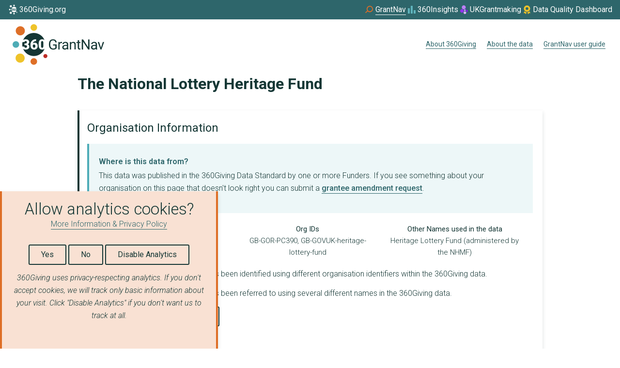

--- FILE ---
content_type: text/html; charset=utf-8
request_url: https://grantnav.threesixtygiving.org/org/GB-GOR-PC390
body_size: 20365
content:

<!doctype html lang="en">
<!--[if lt IE 7]>      <html class="no-js lt-ie9 lt-ie8 lt-ie7" lang=""> <![endif]-->
<!--[if IE 7]>         <html class="no-js lt-ie9 lt-ie8" lang=""> <![endif]-->
<!--[if IE 8]>         <html class="no-js lt-ie9" lang=""> <![endif]-->
<!--[if gt IE 8]><!--> <html class="no-js" lang="en"> <!--<![endif]-->
    <head>
        <meta charset="utf-8">
        <meta http-equiv="X-UA-Compatible" content="IE=edge,chrome=1">
        <title>360Giving GrantNav - The National Lottery Heritage Fund</title>
        <meta property="og:title" content="360Giving GrantNav">
        <meta property="og:description" content="You can use GrantNav to search, filter and download data about awarded grants supporting good causes and communities across the UK.">
        <meta name="description" content="You can use GrantNav to search, filter and download data about awarded grants supporting good causes and communities across the UK.">
        <meta name="viewport" content="width=device-width, initial-scale=1">

        
  <link rel="stylesheet" type="text/css" href="https://cdn.datatables.net/1.10.10/css/dataTables.bootstrap.min.css">
  <link rel="stylesheet" type="text/css" href="https://cdn.datatables.net/responsive/2.0.2/css/responsive.dataTables.min.css">
  <link rel="stylesheet" type="text/css" href="https://cdn.datatables.net/scroller/1.4.1/css/scroller.dataTables.min.css">

        <link rel="stylesheet" href="/static/fonts/ostrich/ostrich-sans.css">
        <link href="https://fonts.googleapis.com/css?family=Assistant" rel="stylesheet">
        <link href="https://fonts.googleapis.com/icon?family=Material+Icons" rel="stylesheet">

        <link rel="stylesheet" href="/static/css/main.css?v=1747082935.6143558">
        <link rel="stylesheet" href="/static/css/glyphicons-halflings.css">

        <noscript>
          <style>
            .javascript-enabled {
              display: none !important;
            }
          </style>
        </noscript>

    

<link rel="apple-touch-icon" sizes="57x57" href= /static/images/favicon/apple-icon-57x57.png>
<link rel="apple-touch-icon" sizes="60x60" href= /static/images/favicon/apple-icon-60x60.png>
<link rel="apple-touch-icon" sizes="72x72" href= /static/images/favicon/apple-icon-72x72.png>
<link rel="apple-touch-icon" sizes="76x76" href= /static/images/favicon/apple-icon-76x76.png>
<link rel="apple-touch-icon" sizes="114x114" href= /static/images/favicon/apple-icon-114x114.png>
<link rel="apple-touch-icon" sizes="120x120" href= /static/images/favicon/apple-icon-120x120.png>
<link rel="apple-touch-icon" sizes="144x144" href= /static/images/favicon/apple-icon-144x144.png>
<link rel="apple-touch-icon" sizes="152x152" href= /static/images/favicon/apple-icon-152x152.png>
<link rel="apple-touch-icon" sizes="180x180" href= /static/images/favicon/apple-icon-180x180.png>
<link rel="icon" type="image/png" sizes="192x192"  href= /static/images/favicon/android-icon-192x192.png>
<link rel="icon" type="image/png" sizes="32x32" href= /static/images/favicon/favicon-32x32.png>
<link rel="icon" type="image/png" sizes="96x96" href= /static/images/favicon/favicon-96x96.png>
<link rel="icon" type="image/png" sizes="16x16" href= /static/images/favicon/favicon-16x16.png>
<link rel="manifest" href="/static/images/favicon/manifest.json">
<meta name="msapplication-TileColor" content="#ffffff">
<meta name="msapplication-TileImage" content="/ms-icon-144x144.png">
<meta name="theme-color" content="#ffffff">



    
    <style>
    .filter-list__filter-item::after {
      background: url("/static/images/checkmark-icon.svg") no-repeat !important;
    }

    .filter-list--with-checkboxes .filter-list__form--checkbox-item label::after {
      background: url("/static/images/checkmark-icon.svg") no-repeat !important;
    }

    select.front_search {
      background: #d66f05 url("/static/images/arrow.png") no-repeat scroll 98% center/15% auto !important;
    }
    </style>

    </head>
    <body>
        <!--[if lt IE 8]>
            <p class="browserupgrade">You are using an <strong>outdated</strong> browser. Please <a href="http://browsehappy.com/">upgrade your browser</a> to improve your experience.</p>
        <![endif]-->

    <nav class="threesixty-global-nav" aria-label="Global external sites">
  <ul role="list">
    <li role="listitem">
      <a href="https://www.360giving.org/" target="_blank">
        <svg xmlns="http://www.w3.org/2000/svg" width="24" height="24" fill="none" aria-hidden="true" viewBox="0 0 24 24">
          <path fill="#fff" d="M6.257 20.663a2.244 2.244 0 1 0 0-4.488 2.244 2.244 0 0 0 0 4.488ZM6.349 7.216a2.244 2.244 0 1 0 0-4.488 2.244 2.244 0 0 0 0 4.488ZM12.992 4.957a1.617 1.617 0 1 0 0-3.234 1.617 1.617 0 0 0 0 3.234ZM12.992 21.69a1.617 1.617 0 1 0 0-3.234 1.617 1.617 0 0 0 0 3.234ZM4.17 13.324a1.617 1.617 0 1 0 0-3.234 1.617 1.617 0 0 0 0 3.234ZM18.682 18.411a1 1 0 1 0 0-2 1 1 0 0 0 0 2ZM13.105 11.696a.655.655 0 0 0-.608.363v.343c0 .625.217.938.649.937a.528.528 0 0 0 .437-.234.955.955 0 0 0 .174-.587.938.938 0 0 0-.18-.593.57.57 0 0 0-.472-.23ZM8.932 11.204c.428 0 .642-.21.642-.628a.546.546 0 0 0-.154-.4.583.583 0 0 0-.431-.154.619.619 0 0 0-.396.132.404.404 0 0 0-.168.33h-.978a5.69 5.69 0 0 0-.031 2.296h.939a.515.515 0 0 0 .183.394c.124.111.285.17.452.166a.678.678 0 0 0 .48-.168.561.561 0 0 0 .18-.43c0-.249-.063-.426-.187-.53-.125-.104-.297-.156-.516-.156H8.39v-.852h.542ZM17.109 10.025a.455.455 0 0 0-.43.245c-.09.163-.137.41-.144.74v1.263c0 .369.046.639.14.81a.466.466 0 0 0 .44.256.46.46 0 0 0 .432-.25c.093-.166.14-.426.143-.78v-1.225c0-.355-.047-.62-.14-.796a.465.465 0 0 0-.441-.263Z" />
          <path fill="#fff" d="M17.116 14.22c-.55 0-.976-.182-1.277-.547-.301-.364-.452-.878-.451-1.542v-.9c0-.667.15-1.182.45-1.545.3-.362.723-.543 1.271-.543.48 0 .865.14 1.156.42a5.686 5.686 0 0 0-10.517-.039 1.62 1.62 0 0 1 .354-.213c.267-.117.556-.175.847-.172.55 0 .982.126 1.297.378.315.251.472.596.472 1.035-.001.216-.07.425-.195.6-.145.202-.342.36-.569.46.243.082.458.232.618.434.154.207.233.461.224.72a1.278 1.278 0 0 1-.509 1.06c-.338.262-.784.394-1.338.394-.31.002-.617-.06-.9-.185a1.632 1.632 0 0 1-.31-.18 5.687 5.687 0 0 0 10.556-.08c-.294.297-.687.445-1.18.445Zm-2.433-.84c-.146.26-.361.473-.622.616-.27.15-.575.227-.884.224a1.847 1.847 0 0 1-.941-.24 1.648 1.648 0 0 1-.645-.684 2.256 2.256 0 0 1-.24-1.026v-.458c-.007-.478.107-.95.33-1.372.214-.401.538-.733.935-.956.411-.232.876-.352 1.348-.347h.174v.9h-.051c-.428 0-.78.103-1.054.308a1.293 1.293 0 0 0-.508.854 1.337 1.337 0 0 1 .975-.38c.428 0 .768.157 1.02.47.252.312.378.722.38 1.229.005.302-.07.601-.217.866v-.004Z" />
        </svg>

        <span>360Giving.org</span>
      </a>
    </li>
    <li role="listitem" class="threesixty-global-nav__current">
      <a href="https://grantnav.threesixtygiving.org/" target="_blank">
        <svg xmlns="http://www.w3.org/2000/svg" width="24" height="24" fill="none" aria-hidden="true" viewBox="0 0 24 24">
          <path fill="#DE6E26" d="M12.478 4c-3.556 0-6.519 2.976-6.519 6.548 0 1.31.356 2.5 1.067 3.571l-4.03 3.572L4.182 19l4.03-3.452c1.184 1.071 2.607 1.666 4.266 1.666 3.556 0 6.519-2.976 6.519-6.547 0-3.69-2.963-6.667-6.52-6.667Zm0 11.31c-2.607 0-4.74-2.143-4.74-4.762 0-2.62 2.133-4.762 4.74-4.762s4.74 2.143 4.74 4.762c0 2.619-2.133 4.761-4.74 4.761Z" />
        </svg>

        <span>GrantNav</span>
      </a>
    </li>
    <li role="listitem">
      <a href="https://insights.threesixtygiving.org/" target="_blank">
        <svg xmlns="http://www.w3.org/2000/svg" width="24" height="24" fill="none" aria-hidden="true" viewBox="0 0 24 24">
          <g fill="#5FB4BD" clip-path="url(#a)">
            <path d="M7.996 9h-4v11h4V9ZM19.997 13h-4v7h4v-7ZM13.996 4h-4v16h4V4Z" />
          </g>
          <defs>
            <clipPath id="a">
              <path fill="#fff" d="M-.004 0h24v24h-24z" />
            </clipPath>
          </defs>
        </svg>

        <span>360Insights</span>
      </a>
    </li>
    <li role="listitem" class="threesixty-global-nav__wider-container">
      <a href="https://www.ukgrantmaking.org/" target="_blank">
        <svg xmlns="http://www.w3.org/2000/svg" width="24" height="24" fill="none" aria-hidden="true" viewBox="0 0 24 24">
          <path fill="#9433EF" d="M11.435 13.887c.344 2.021-1.03 3.936-3.07 4.277-2.039.341-3.972-1.02-4.316-3.041-.344-2.021 1.03-3.936 3.07-4.277 2.039-.34 3.972 1.02 4.316 3.041Z" />
          <path fill="#C999F7" d="M15.531 12.766c.17.985-.509 1.919-1.516 2.085-1.007.166-1.96-.498-2.131-1.483-.17-.985.509-1.919 1.516-2.085 1.006-.166 1.96.498 2.131 1.483Z" />
          <path fill="#861AED" d="M19.967 14.204a2.087 2.087 0 0 1-1.705 2.406 2.087 2.087 0 0 1-.693-4.116 2.08 2.08 0 0 1 2.398 1.71Z" />
          <path fill="#7900EB" d="M16.838 10.345c.09.556-.267 1.083-.796 1.177-.528.094-1.029-.281-1.119-.837-.089-.555.268-1.082.796-1.176.529-.094 1.03.281 1.12.836Z" />
          <path fill="#D7B2F9" d="M16.535 17.754c.26 1.515-.776 2.951-2.312 3.207-1.536.256-2.99-.766-3.25-2.281-.26-1.515.775-2.951 2.311-3.208 1.536-.255 2.991.766 3.25 2.281v.001Z" />
          <path fill="#BC80F5" d="M15.499 6.403c.379 2.223-1.132 4.33-3.372 4.704-2.242.375-4.364-1.122-4.743-3.345-.379-2.224 1.132-4.33 3.373-4.704 2.24-.375 4.364 1.122 4.742 3.345Z" />
        </svg>

        <span>UKGrantmaking</span></a>
    </li>
    <li role="listitem">
      <a href="https://qualitydashboard.threesixtygiving.org/alldata" target="_blank">
        <svg xmlns="http://www.w3.org/2000/svg" width="24" height="24" fill="none" viewBox="0 0 24 24">
          <path fill="#EFC329" d="M11.358 3.192a1.16 1.16 0 0 1 1.28 0l.625.412c.211.137.457.204.707.19l.749-.046c.464-.028.9.225 1.107.64l.338.671c.112.225.295.404.516.517l.679.34c.415.208.668.644.64 1.108l-.046.749c-.014.25.053.5.19.707l.415.625a1.16 1.16 0 0 1 0 1.28l-.415.63c-.137.21-.204.456-.19.706l.046.749c.028.464-.225.9-.64 1.107l-.672.337a1.166 1.166 0 0 0-.516.517l-.341.679a1.16 1.16 0 0 1-1.108.64l-.748-.046c-.25-.014-.5.053-.707.19l-.626.414a1.16 1.16 0 0 1-1.28 0l-.629-.414a1.173 1.173 0 0 0-.706-.19l-.75.045a1.16 1.16 0 0 1-1.106-.64l-.338-.67a1.166 1.166 0 0 0-.517-.518l-.678-.34a1.16 1.16 0 0 1-.64-1.108l.046-.749c.014-.25-.053-.499-.19-.706l-.411-.63a1.16 1.16 0 0 1 0-1.28l.41-.625c.138-.21.205-.457.19-.706l-.045-.75c-.028-.463.225-.9.64-1.107l.671-.337a1.19 1.19 0 0 0 .52-.524l.338-.671a1.161 1.161 0 0 1 1.107-.64l.75.046c.249.014.498-.053.706-.19l.629-.412ZM14.81 9.75a2.812 2.812 0 1 0-5.625 0 2.812 2.812 0 0 0 5.625 0ZM5.294 18.53l1.515-3.603c.007.003.01.007.014.014l.338.671a2.293 2.293 0 0 0 2.18 1.259l.748-.046c.007 0 .018 0 .025.007l.625.415c.18.116.37.207.566.27l-1.321 3.14a.556.556 0 0 1-.468.34.558.558 0 0 1-.52-.252l-1.132-1.733-1.972.291a.56.56 0 0 1-.601-.773h.003Zm8.718 2.123-1.322-3.135c.197-.064.387-.152.566-.271l.626-.415c.007-.003.014-.007.025-.007l.748.046a2.293 2.293 0 0 0 2.18-1.259l.337-.671a.028.028 0 0 1 .014-.014l1.52 3.603a.57.57 0 0 1-.075.563.556.556 0 0 1-.527.21l-1.972-.291L15 20.742a.563.563 0 0 1-.988-.088Z" />
        </svg>
        <span>Data Quality Dashboard</span></a>
    </li>
  </ul>
</nav>

    <div class="nav-bar">
    <a class="nav-bar__home-button" href="/">
      
      <svg class="main-logo main-logo--animated" width="189" height="84" viewBox="0 0 189 84" fill="none" xmlns="http://www.w3.org/2000/svg">
  <g id="grantnav-logo">
    <g id="main-360-circle">
      <path id="circle-background" d="M61.1246 52.4174C58.816 52.4174 57.0295 51.6534 55.7652 50.1253C54.5009 48.5972 53.8696 46.4417 53.8713 43.659V39.8849C53.8713 37.0853 54.5009 34.9257 55.7602 33.406C57.0194 31.8863 58.7983 31.1264 61.0969 31.1264C63.1117 31.1264 64.7286 31.7135 65.9476 32.8877C64.1632 28.5118 61.1178 24.7643 57.1978 22.1206C53.2778 19.4769 48.66 18.0562 43.9305 18.039C39.2009 18.0217 34.5729 19.4086 30.6336 22.0237C26.6944 24.6387 23.6217 28.3639 21.8054 32.7266C22.2596 32.3661 22.7582 32.065 23.2888 31.8309C24.4102 31.3432 25.6221 31.098 26.845 31.1113C29.1536 31.1113 30.9687 31.6388 32.29 32.6939C33.6114 33.749 34.2721 35.1966 34.2721 37.0367C34.2651 37.9399 33.9783 38.8189 33.4511 39.5527C32.8425 40.398 32.018 41.0644 31.0635 41.4826C32.0858 41.8249 32.9868 42.4559 33.6576 43.2992C34.3054 44.1697 34.6375 45.2344 34.5995 46.3185C34.6258 47.1761 34.4452 48.0275 34.0731 48.8008C33.701 49.5741 33.1482 50.2467 32.4613 50.7618C31.0358 51.8723 29.1637 52.4275 26.845 52.4275C25.5449 52.438 24.2573 52.173 23.0672 51.65C22.6068 51.4469 22.1701 51.1938 21.7651 50.8952C23.5719 55.3027 26.6585 59.0687 30.6271 61.7078C34.5957 64.3469 39.2645 65.7383 44.0318 65.7026C48.7991 65.6668 53.4464 64.2056 57.3749 61.5073C61.3035 58.809 64.3331 54.9972 66.0735 50.5631C64.8428 51.7976 63.1932 52.4157 61.1246 52.4174ZM50.912 48.8949C50.3028 49.9842 49.3985 50.8798 48.3028 51.4789C47.1672 52.1061 45.888 52.4277 44.5905 52.4124C43.2079 52.4348 41.8444 52.0873 40.6415 51.406C39.4795 50.7326 38.5388 49.736 37.934 48.5376C37.2632 47.203 36.918 45.7286 36.9266 44.2352V42.3129C36.8949 40.3083 37.3677 38.328 38.3018 36.5536C39.1998 34.8698 40.5625 33.4787 42.2281 32.5455C43.9531 31.5705 45.9055 31.0688 47.8872 31.0912H48.6151V34.8653H48.401C46.6062 34.8653 45.1311 35.2955 43.976 36.156C43.4021 36.583 42.9184 37.1192 42.5528 37.7337C42.1871 38.3481 41.9467 39.0288 41.8453 39.7364C42.3867 39.2092 43.0293 38.7968 43.7343 38.5239C44.4394 38.2511 45.1923 38.1235 45.948 38.1488C47.7462 38.1488 49.1734 38.8038 50.2295 40.1138C51.2856 41.4239 51.8178 43.1423 51.8262 45.2693C51.8441 46.5385 51.5289 47.7903 50.912 48.9V48.8949Z" fill="#153634"/>
      <path id="fill-in-3" d="M26.7746 39.759C28.5694 39.759 29.4669 38.8809 29.4669 37.1246C29.4779 36.8163 29.4265 36.509 29.3157 36.221C29.2049 35.9331 29.037 35.6705 28.8221 35.4489C28.5798 35.2244 28.2943 35.0513 27.9831 34.9401C27.6718 34.829 27.3412 34.7821 27.0113 34.8023C26.4104 34.7904 25.8238 34.9869 25.3516 35.3584C25.132 35.5156 24.9531 35.723 24.83 35.9633C24.7069 36.2036 24.6431 36.4698 24.6439 36.7397H20.5387C20.1695 38.4223 19.9837 40.1399 19.9846 41.8624C19.9852 43.3737 20.1277 44.8815 20.4103 46.3662H24.3517C24.3517 46.6806 24.4205 46.9912 24.5532 47.2763C24.6859 47.5614 24.8793 47.8141 25.1199 48.0167C25.6389 48.4839 26.318 48.7335 27.0163 48.7137C27.754 48.7489 28.4765 48.4963 29.0312 48.0092C29.2789 47.7805 29.4746 47.5013 29.6049 47.1905C29.7353 46.8797 29.7973 46.5445 29.7867 46.2077C29.7867 45.1627 29.5248 44.4221 29.0009 43.986C28.4771 43.5499 27.7551 43.3318 26.835 43.3318H24.4978V39.759H26.7746Z" fill="#153634"/>
      <path id="fill-in-6" d="M44.2908 41.8221C43.7256 41.8022 43.168 41.9569 42.694 42.265C42.2871 42.5366 41.9582 42.9095 41.7395 43.3469V44.7836C41.7395 47.4053 42.647 48.7153 44.462 48.7137C44.8247 48.7127 45.1816 48.6227 45.5013 48.4516C45.821 48.2805 46.0937 48.0335 46.2955 47.7324C46.8038 47.0139 47.0613 46.1483 47.0284 45.2692C47.0655 44.379 46.7991 43.5026 46.2728 42.7833C46.0434 42.4764 45.7437 42.229 45.3989 42.0618C45.054 41.8946 44.674 41.8124 44.2908 41.8221Z" fill="#153634"/>
      <path id="fill-in-0" d="M61.0968 34.8174C60.7293 34.796 60.3635 34.8813 60.0435 35.063C59.7235 35.2447 59.463 35.5151 59.2935 35.8415C58.9174 36.5259 58.7151 37.5608 58.6865 38.9463V44.2427C58.6865 45.7892 58.8821 46.9214 59.2733 47.6394C59.4438 47.9789 59.7098 48.2614 60.0386 48.4523C60.3674 48.6431 60.7447 48.734 61.1245 48.7137C61.495 48.7314 61.8629 48.6421 62.184 48.4565C62.5051 48.2709 62.7659 47.9968 62.9353 47.667C63.3248 46.9692 63.5246 45.8789 63.5347 44.3961V39.2583C63.5347 37.7688 63.3399 36.6559 62.9504 35.9195C62.7838 35.5743 62.5191 35.2858 62.1895 35.0898C61.8599 34.8939 61.4799 34.7991 61.0968 34.8174Z" fill="#153634"/>
    </g>

    <path id="circle-1" d="M67.6979 69.9821C70.0166 69.9821 71.8963 68.1042 71.8963 65.7878C71.8963 63.4714 70.0166 61.5935 67.6979 61.5935C65.3792 61.5935 63.4995 63.4714 63.4995 65.7878C63.4995 68.1042 65.3792 69.9821 67.6979 69.9821Z" fill="#BC2C26"/>
    <path id="circle-2" d="M43.8172 83.7324C47.5658 83.7324 50.6046 80.6965 50.6046 76.9516C50.6046 73.2066 47.5658 70.1708 43.8172 70.1708C40.0686 70.1708 37.0298 73.2066 37.0298 76.9516C37.0298 80.6965 40.0686 83.7324 43.8172 83.7324Z" fill="#DE6E26"/>
    <path id="circle-3" d="M15.547 79.4274C20.7491 79.4274 24.9662 75.2144 24.9662 70.0173C24.9662 64.8202 20.7491 60.6072 15.547 60.6072C10.3448 60.6072 6.12769 64.8202 6.12769 70.0173C6.12769 75.2144 10.3448 79.4274 15.547 79.4274Z" fill="#EFC329"/>
    <path id="circle-4" d="M6.78742 48.6483C10.536 48.6483 13.5748 45.6124 13.5748 41.8675C13.5748 38.1225 10.536 35.0867 6.78742 35.0867C3.03883 35.0867 0 38.1225 0 41.8675C0 45.6124 3.03883 48.6483 6.78742 48.6483Z" fill="#4DACB6"/>
    <path id="circle-5" d="M15.9295 23.0347C21.1317 23.0347 25.3488 18.8217 25.3488 13.6246C25.3488 8.42753 21.1317 4.21448 15.9295 4.21448C10.7274 4.21448 6.51025 8.42753 6.51025 13.6246C6.51025 18.8217 10.7274 23.0347 15.9295 23.0347Z" fill="#DE6E26"/>
    <path id="circle-6" d="M43.8172 13.5616C47.5658 13.5616 50.6046 10.5258 50.6046 6.78082C50.6046 3.03588 47.5658 0 43.8172 0C40.0686 0 37.0298 3.03588 37.0298 6.78082C37.0298 10.5258 40.0686 13.5616 43.8172 13.5616Z" fill="#EFC329"/>

    <g id="grantnav-word">
      <path id="letter-G" d="M91.0523 49.4082C90.3196 50.4402 89.2941 51.229 88.1081 51.6726C86.7031 52.1991 85.2111 52.4552 83.7108 52.4275C82.1284 52.4572 80.5691 52.046 79.2076 51.2399C77.8841 50.4292 76.828 49.2481 76.1703 47.8432C75.424 46.2528 75.0469 44.5145 75.0672 42.7582V40.9592C75.0672 37.8376 75.7959 35.4171 77.2533 33.6978C78.7106 31.9785 80.7616 31.1197 83.406 31.1213C85.572 31.1213 87.3156 31.674 88.637 32.7794C89.9584 33.8848 90.766 35.4532 91.0598 37.4845H88.3146C87.8008 34.7319 86.1663 33.3556 83.4111 33.3556C81.5776 33.3556 80.1882 33.9997 79.2429 35.288C78.2976 36.5762 77.8199 38.4406 77.8099 40.8812V42.577C77.8099 44.9052 78.3421 46.7554 79.4066 48.1275C80.4711 49.4996 81.9109 50.1831 83.7259 50.1781C84.6351 50.1938 85.5419 50.0786 86.4182 49.8359C87.1481 49.6333 87.809 49.2358 88.3297 48.6861V44.0414H83.5244V41.8046H91.0523V49.4082Z" fill="#153634"/>
      <path id="letter-r" d="M101.925 39.0847C101.496 39.0161 101.062 38.9825 100.628 38.9841C98.8965 38.9841 97.7211 39.7204 97.1016 41.1932V52.128H94.4697V36.7196H97.0361L97.0789 38.501C97.9419 37.1238 99.1676 36.4353 100.756 36.4353C101.156 36.4144 101.555 36.4832 101.925 36.6366V39.0847Z" fill="#153634"/>
      <path id="letter-a-first" d="M112.568 52.128C112.364 51.6085 112.239 51.0615 112.198 50.5052C111.641 51.1132 110.962 51.5972 110.206 51.9258C109.45 52.2544 108.632 52.4202 107.808 52.4123C106.287 52.4123 105.039 51.9829 104.065 51.1241C103.594 50.7215 103.218 50.219 102.966 49.6532C102.713 49.0875 102.59 48.4726 102.604 47.8532C102.604 46.2496 103.216 45.0042 104.438 44.1168C105.66 43.2295 107.378 42.785 109.591 42.7833H112.155V41.5731C112.175 41.1696 112.112 40.7663 111.97 40.388C111.828 40.0098 111.61 39.6647 111.329 39.374C110.778 38.8272 109.965 38.5546 108.891 38.5563C108.045 38.5267 107.214 38.777 106.526 39.2684C106.238 39.4551 106 39.7098 105.834 40.0099C105.667 40.31 105.577 40.6463 105.571 40.9894H102.919C102.935 40.1765 103.223 39.3925 103.738 38.7626C104.323 38.0159 105.088 37.4298 105.962 37.0593C106.934 36.6333 107.985 36.4189 109.047 36.4302C110.825 36.4302 112.218 36.8739 113.225 37.7612C114.233 38.6486 114.755 39.8714 114.792 41.4297V48.52C114.792 49.9357 114.972 51.0612 115.333 51.8965V52.123L112.568 52.128ZM108.193 50.1152C109.02 50.1147 109.833 49.8932 110.545 49.4736C111.24 49.0959 111.802 48.5146 112.155 47.8079V44.6528H110.09C106.859 44.6528 105.243 45.5971 105.241 47.4859C105.223 47.8505 105.288 48.2145 105.432 48.5502C105.575 48.8859 105.793 49.1845 106.07 49.4232C106.669 49.9057 107.424 50.1535 108.193 50.1202V50.1152Z" fill="#153634"/>
      <path id="letter-n" d="M120.69 36.7195L120.775 38.6569C121.314 37.9465 122.013 37.3741 122.816 36.9869C123.619 36.5998 124.503 36.4089 125.394 36.4302C128.653 36.4302 130.297 38.2678 130.326 41.9429V52.1229H127.689V41.9328C127.679 40.8207 127.427 39.9997 126.933 39.4696C126.44 38.9396 125.663 38.6737 124.604 38.672C123.8 38.6556 123.012 38.8944 122.352 39.3539C121.702 39.8133 121.182 40.4319 120.841 41.1503V52.128H118.197V36.7195H120.69Z" fill="#153634"/>
      <path id="letter-t" d="M137.151 32.9907V36.7195H140.03V38.7576H137.151V48.3186C137.114 48.813 137.251 49.3049 137.537 49.71C137.789 50.017 138.229 50.173 138.846 50.173C139.271 50.1577 139.692 50.1004 140.106 50.0019V52.1255C139.449 52.3083 138.772 52.4031 138.091 52.4073C136.915 52.4073 136.026 52.0517 135.424 51.3405C134.821 50.6292 134.522 49.6178 134.527 48.3061V38.745H131.706V36.707H134.514V32.9907H137.151Z" fill="#153634"/>
      <path id="letter-N" d="M158.743 52.128H155.992L145.543 36.1509V52.128H142.793V31.3981H145.543L156.02 47.4456V31.3981H158.743V52.128Z" fill="#153634"/>
      <path id="letter-a-second" d="M171.982 52.128C171.776 51.6093 171.651 51.0619 171.612 50.5052C171.055 51.113 170.376 51.5969 169.619 51.9255C168.862 52.254 168.045 52.4199 167.22 52.4124C165.709 52.4124 164.462 51.9829 163.48 51.1241C163.008 50.7218 162.632 50.2195 162.379 49.6536C162.127 49.0877 162.004 48.4727 162.019 47.8532C162.019 46.2497 162.629 45.0042 163.85 44.1169C165.071 43.2295 166.788 42.785 169.003 42.7833H171.569V41.5731C171.589 41.1694 171.526 40.766 171.383 40.3878C171.241 40.0096 171.022 39.6646 170.741 39.3741C170.188 38.8272 169.377 38.5547 168.305 38.5563C167.459 38.5267 166.627 38.777 165.938 39.2684C165.65 39.4551 165.412 39.7098 165.246 40.0099C165.079 40.31 164.989 40.6463 164.983 40.9894H162.331C162.348 40.1763 162.637 39.3923 163.152 38.7627C163.737 38.0154 164.502 37.4292 165.376 37.0593C166.348 36.6331 167.4 36.4187 168.462 36.4303C170.233 36.4303 171.622 36.8756 172.63 37.7663C173.637 38.657 174.16 39.8798 174.199 41.4347V48.525C174.199 49.9407 174.379 51.0663 174.74 51.9016V52.128H171.982ZM167.605 50.1152C168.433 50.1151 169.245 49.8935 169.958 49.4736C170.652 49.0953 171.214 48.5142 171.569 47.8079V44.6528H169.502C166.27 44.6528 164.654 45.5972 164.656 47.4859C164.637 47.8503 164.702 48.2142 164.845 48.5499C164.988 48.8856 165.206 49.1843 165.482 49.4233C166.082 49.9049 166.836 50.1525 167.605 50.1202V50.1152Z" fill="#153634"/>
      <path id="letter-v" d="M182.485 48.5552L186.303 36.7296H189L183.459 52.138H181.444L175.858 36.7296H178.551L182.485 48.5552Z" fill="#153634"/>
    </g>
  </g>
</svg>


      <span class="screen-reader-only">Home</span>
    </a>

    <nav class="nav-bar__nav-menu">
      <ul>
        
          <li class="nav-menu__item">
            
            <a class="nav-menu__button"
               id="about_threesixty_link"
              href="https://www.360giving.org/"
              
              >
              About 360Giving
              
              
            </a>
          </li>
        
          <li class="nav-menu__item">
            
            <a class="nav-menu__button"
               id="about_link"
              href="https://www.360giving.org/explore/before-you-start/"
              
              >
              About the data
              
              
            </a>
          </li>
        
          <li class="nav-menu__item">
            
            <a class="nav-menu__button"
               id="help_link"
              href="https://www.360giving.org/explore/user-guide/"
              
              >
              GrantNav user guide
              
              
            </a>
          </li>
        
      </ul>
    </nav>
  </div>


    <header class="layout__header">
    
    </header>

    <main>
    

<style scoped>
  details summary {
    cursor: pointer;
  }

  details[open] summary .temporarily-visible {
    display: none;
  }
</style>

<div class="layout layout--single-column">
  <main class="layout__content">
    <div class="spacer-1">
      <h1 class="heading-in-panel">The National Lottery Heritage Fund</h1>
    </div>

    <div class="media-card media-card--base">
      <div class="media-card__content_no_image">

        <header class="media-card__header">
          <h3 class="media-card__heading">Organisation Information</h3>
       </header>

        <div class="box box--teal">
          <h3 class="box__heading">Where is this data from?</h3>
          <p>
            This data was published in the 360Giving Data Standard by one or more Funders.
            If you see something about your organisation on this page that doesn't look right you can submit a
            <a href="https://www.360giving.org/contact/amendments/?grantnav_url=https%3A//grantnav.threesixtygiving.org/org/GB-GOR-PC390">grantee amendment request</a>.
          </p>
        </div>

        <div class="spacer-2"></div>

        <div class="media-card__box_container">

          <div class="media-card__box">
            <strong>Appears in the data as</strong><br />
            
            <a href="#Funder">Funder</a>,
            
            <a href="#Publisher">Publisher</a>
            
          </div>

          <div class="media-card__box">
            <strong>Org IDs</strong> <br/>
            GB-GOR-PC390, GB-GOVUK-heritage-lottery-fund
          </div>

          
          <div class="media-card__box">
            
            <strong>Other Names used in the data</strong> <br/>
              Heritage Lottery Fund (administered by the NHMF)
            
          </div>
          
        </div>
        
        <p>The National Lottery Heritage Fund has been identified using different organisation identifiers within the 360Giving data.</p>
        

        
        <p>The National Lottery Heritage Fund has been referred to using several different names in the 360Giving data.</p>
        

        <a class="button" href="https://www.360giving.org/explore/before-you-start/what-to-look-for/#org-id">Learn more about organisations</a>

        <div class="spacer-2"></div>

        
          <button class="button" onClick='$("#additional-data-section").toggle()' style="display: block">Show Additional Data</button>
          <div id="additional-data-section" style="display:none;">
            <h4>Additional data added by 360Giving</h4>
            <div class="box box--teal">
              <h3 class="box__heading">Where is this data from?</h3>
              <p>We use additional data sources from <a href="https://www.gov.uk/government/organisations/charity-commission">The Charity Commission</a> via
                <a href="https://findthatcharity.uk">FindThatCharity</a> to add further data to "The National Lottery Heritage Fund".
                <strong>Note: This data has been added automatically and has not been verified.</strong></p>
            </div>
            <div class="spacer-3"></div>
            <div class="table table--zebra">
              <table class="table table--zebra table--secondary dt-responsive full-width">
                <tbody>
                  
                  <tr>
                    
                    <td style="width: 40%"> <b>URL </b> </td>
                    <td> https://www.gov.uk/government/organisations/heritage-lottery-fund </td>
                    
                    
                  <tr>
                    
                    <td style="width: 40%"> <b>name </b> </td>
                    <td> Heritage Lottery Fund (administered by the NHMF) </td>
                    
                    
                  <tr>
                    
                    <td style="width: 40%"> <b>active </b> </td>
                    <td> True </td>
                    
                    
                  <tr>
                    
                    <td style="width: 40%"> <b>orgIDs </b> </td>
                    <td> GB-GOR-PC390, GB-GOVUK-heritage-lottery-fund </td>
                    
                    
                  <tr>
                    
                    <td style="width: 40%"> <b>source </b> </td>
                    <td> gor </td>
                    
                    
                  <tr>
                    
                    
                  <tr>
                    
                    
                  <tr>
                    
                    <td style="width: 40%"> <b>linked_orgs </b> </td>
                    <td> GB-GOR-PC390, GB-GOVUK-heritage-lottery-fund </td>
                    
                    
                  <tr>
                    
                    <td style="width: 40%"> <b>Last Modified </b> </td>
                    <td> 2026-01-21 01:01:03.299596+00:00 </td>
                    
                    
                  <tr>
                    
                    
                  <tr>
                    
                    
                  <tr>
                    
                    
                  <tr>
                    
                    
                  <tr>
                    
                    
                  <tr>
                    
                    <td style="width: 40%"> <b>organisationType </b> </td>
                    <td> government-organisation </td>
                    
                    
                  <tr>
                    
                    <td style="width: 40%"> <b>linked_orgs_verified </b> </td>
                    <td> GB-GOR-PC390, GB-GOVUK-heritage-lottery-fund </td>
                    
                    
                  <tr>
                    
                    <td style="width: 40%"> <b>organisationTypePrimary </b> </td>
                    <td> Government Organisation </td>
                    
                    
                </tbody>
              </table>
            </div>
          </div>
          

          </div>
    </div>

    <div class="spacer-4"></div>

    
      
<article class="media-card media-card--teal">
  <div class="media-card__content_no_image">
    <header class="media-card__header">
        <h3 class="media-card__heading" id="Funder">As Funder</h3>
    </header>
    <h4>Summary</h4>
    <p>The National Lottery Heritage Fund appears in the 360Giving data as a funder of grants.
    Here is an overview of the grants they have funded.</p>
    <div class="media-card__box_container">
        
        
        
        <div class="media-card__box">
            <strong>Grants To Organisations</strong> <br />
            48,430
        </div>
        

        
        
        <div class="media-card__box">
            <strong>Earliest Award</strong> <br />
            21 Mar 1995
        </div>
        <div class="media-card__box">
            <strong>Latest Award</strong> <br />
            30 Sep 2025
        </div>
        
        
          
            
            <div class="media-card__box">
                <strong> Total Amount</strong> <br />
                £9,191,025,446
            </div>
            <div class="media-card__box">
                <strong> Largest Amount </strong> <br />
                £30,939,800
            </div>
            <div class="media-card__box">
                <strong> Smallest Amount </strong> <br />
                £12 <br/>
            </div>
            
          
        
    </div>

    

    

    


    

    <a href="/search?fundingOrganization=GB-GOR-PC390&amp;fundingOrganization=GB-GOVUK-heritage-lottery-fund" class="button pull-right" title="Explore all the grants made by The National Lottery Heritage Fund">Explore Grants</a>

    <p>This data is provided for information purposes only.
    Please refer to the funder website for details of current grant programmes,
    application guidelines and eligibility criteria.</p>

    

    
    <div class="section">
      <h4>Recipient Organisations</h4>
        <p>This table shows the recipient organisations who have received grants made by The National Lottery Heritage Fund.</p>
        <div class="grantnav-datatable__content--filters margin-top:05">
        <div><!-- grid item --></div>
        <div class="export-wrapper">
            <div class="export-label">Export search data:</div>

            <div class="export-button">
            
 


<a class="export-data-button" href="/funder_recipients_datatables.csv?funder_id=[&quot;GB-GOR-PC390&quot;, &quot;GB-GOVUK-heritage-lottery-fund&quot;]" aria-label="Export results data as CSV">
  <span><svg class="export-csv-icon" width="35" height="39" viewBox="0 0 35 39" fill="none" xmlns="http://www.w3.org/2000/svg">
  <path class="export-csv-icon__background-fill1" d="M30.2272 7.3595V37.2727H4.31812V1H23.7499" stroke="#2e666b" stroke-width="1.5" stroke-miterlimit="10" stroke-linecap="round" stroke-linejoin="round"/>
  <path class="export-csv-icon__background-fill2" d="M30.2273 7.3595L23.75 1V7.3595H30.2273Z" stroke="#2e666b" stroke-width="1.5" stroke-miterlimit="10" stroke-linecap="round" stroke-linejoin="round"/>

  <mask id="path-3-inside-1" fill="white">
    <rect y="15.6818" width="34.5455" height="14.6818" rx="1"/>
  </mask>

  <rect y="15.6818" width="34.5455" height="14.6818" rx="1" fill="white" stroke="#2e666b" stroke-width="3" mask="url(#path-3-inside-1)"/>
  <path d="M13.639 24.395C13.5781 25.2365 13.2666 25.8989 12.7044 26.3823C12.1458 26.8657 11.4082 27.1074 10.4915 27.1074C9.48894 27.1074 8.69939 26.7708 8.12289 26.0977C7.54998 25.4209 7.26352 24.4935 7.26352 23.3154V22.8374C7.26352 22.0854 7.39601 21.423 7.66098 20.8501C7.92595 20.2772 8.30372 19.8385 8.79428 19.5342C9.28842 19.2262 9.86134 19.0723 10.513 19.0723C11.4154 19.0723 12.1423 19.314 12.6937 19.7974C13.2451 20.2808 13.5638 20.9593 13.6497 21.833H12.0384C11.999 21.3281 11.8576 20.9629 11.6141 20.7373C11.3742 20.5081 11.0072 20.3936 10.513 20.3936C9.97592 20.3936 9.57309 20.5869 9.30453 20.9736C9.03956 21.3568 8.90349 21.953 8.89633 22.7622V23.353C8.89633 24.1981 9.02345 24.8158 9.27768 25.2061C9.53549 25.5964 9.94011 25.7915 10.4915 25.7915C10.9893 25.7915 11.3599 25.6787 11.6034 25.4531C11.8504 25.224 11.9919 24.8713 12.0277 24.395H13.639ZM18.6423 24.9482C18.6423 24.6439 18.5349 24.4111 18.32 24.25C18.1052 24.0853 17.7185 23.9134 17.1599 23.7344C16.6013 23.5518 16.1591 23.3727 15.8332 23.1973C14.9452 22.7174 14.5012 22.0711 14.5012 21.2583C14.5012 20.8358 14.6193 20.4598 14.8557 20.1304C15.0956 19.7974 15.4375 19.5378 15.8815 19.3516C16.3291 19.1654 16.8304 19.0723 17.3855 19.0723C17.944 19.0723 18.4418 19.1743 18.8786 19.3784C19.3155 19.5789 19.6538 19.8636 19.8938 20.2324C20.1372 20.6012 20.259 21.0202 20.259 21.4893H18.6477C18.6477 21.1312 18.5349 20.8537 18.3093 20.6567C18.0837 20.4562 17.7668 20.356 17.3586 20.356C16.9647 20.356 16.6586 20.4401 16.4401 20.6084C16.2217 20.7731 16.1125 20.9915 16.1125 21.2637C16.1125 21.5179 16.2396 21.731 16.4939 21.9028C16.7517 22.0747 17.1294 22.2358 17.6272 22.3862C18.5438 22.6619 19.2116 23.0039 19.6306 23.4121C20.0495 23.8203 20.259 24.3288 20.259 24.9375C20.259 25.6143 20.003 26.146 19.4909 26.5327C18.9789 26.9159 18.2896 27.1074 17.423 27.1074C16.8215 27.1074 16.2736 26.9982 15.7795 26.7798C15.2854 26.5578 14.9076 26.2552 14.6462 25.8721C14.3884 25.4889 14.2595 25.0449 14.2595 24.54H15.8762C15.8762 25.403 16.3918 25.8345 17.423 25.8345C17.8062 25.8345 18.1052 25.7575 18.32 25.6035C18.5349 25.446 18.6423 25.2275 18.6423 24.9482ZM24.1343 25.061L25.9068 19.1797H27.7007L24.9776 27H23.2964L20.584 19.1797H22.3726L24.1343 25.061Z" fill="#2e666b"/>
</svg>
</span>
</a>

            </div>

            <div class="export-button">
            
 


<a class="export-data-button export-data-button--json" href="/funder_recipients_datatables.json?funder_id=[&quot;GB-GOR-PC390&quot;, &quot;GB-GOVUK-heritage-lottery-fund&quot;]" aria-label="Export results data as JSON">
  <span><svg class="export-json-icon" width="35" height="39" viewBox="0 0 35 39" fill="none" xmlns="http://www.w3.org/2000/svg">
  <path class="export-csv-icon__background-fill1" d="M30.6823 7.3595V37.2727H4.77319V1H24.205" stroke="#2e666b" stroke-width="1.5" stroke-miterlimit="10" stroke-linecap="round" stroke-linejoin="round"/>
  <path class="export-csv-icon__background-fill2" d="M30.6824 7.3595L24.2051 1V7.3595H30.6824Z" stroke="#2e666b" stroke-width="1.5" stroke-miterlimit="10" stroke-linecap="round" stroke-linejoin="round"/>

  <mask id="path-3-inside-1" fill="white">
    <rect x="0.455078" y="15.6818" width="34.5455" height="14.6818" rx="1"/>
  </mask>

  <rect x="0.455078" y="15.6818" width="34.5455" height="14.6818" rx="1" fill="white" stroke="#2e666b" stroke-width="3" mask="url(#path-3-inside-1)"/>
  <path d="M7.60716 19.1797H9.21849V24.5938C9.21849 25.0915 9.10749 25.5319 8.88548 25.915C8.66706 26.2946 8.35732 26.5882 7.95628 26.7959C7.55524 27.0036 7.10228 27.1074 6.5974 27.1074C5.77025 27.1074 5.12572 26.8979 4.6638 26.479C4.20189 26.0565 3.97093 25.4603 3.97093 24.6904H5.593C5.593 25.0736 5.67357 25.3564 5.8347 25.5391C5.99583 25.7217 6.25007 25.813 6.5974 25.813C6.90534 25.813 7.15062 25.7074 7.33324 25.4961C7.51585 25.2848 7.60716 24.984 7.60716 24.5938V19.1797ZM14.544 24.9482C14.544 24.6439 14.4366 24.4111 14.2218 24.25C14.0069 24.0853 13.6202 23.9134 13.0616 23.7344C12.503 23.5518 12.0608 23.3727 11.735 23.1973C10.8469 22.7174 10.4029 22.0711 10.4029 21.2583C10.4029 20.8358 10.5211 20.4598 10.7574 20.1304C10.9973 19.7974 11.3393 19.5378 11.7833 19.3516C12.2309 19.1654 12.7322 19.0723 13.2872 19.0723C13.8458 19.0723 14.3435 19.1743 14.7804 19.3784C15.2172 19.5789 15.5556 19.8636 15.7955 20.2324C16.039 20.6012 16.1607 21.0202 16.1607 21.4893H14.5494C14.5494 21.1312 14.4366 20.8537 14.211 20.6567C13.9854 20.4562 13.6685 20.356 13.2603 20.356C12.8665 20.356 12.5603 20.4401 12.3419 20.6084C12.1235 20.7731 12.0143 20.9915 12.0143 21.2637C12.0143 21.5179 12.1414 21.731 12.3956 21.9028C12.6534 22.0747 13.0312 22.2358 13.5289 22.3862C14.4456 22.6619 15.1134 23.0039 15.5323 23.4121C15.9513 23.8203 16.1607 24.3288 16.1607 24.9375C16.1607 25.6143 15.9047 26.146 15.3927 26.5327C14.8806 26.9159 14.1913 27.1074 13.3248 27.1074C12.7232 27.1074 12.1754 26.9982 11.6812 26.7798C11.1871 26.5578 10.8093 26.2552 10.5479 25.8721C10.2901 25.4889 10.1612 25.0449 10.1612 24.54H11.7779C11.7779 25.403 12.2935 25.8345 13.3248 25.8345C13.7079 25.8345 14.0069 25.7575 14.2218 25.6035C14.4366 25.446 14.544 25.2275 14.544 24.9482ZM23.5703 23.2671C23.5703 24.0369 23.4342 24.7119 23.1621 25.292C22.8899 25.8721 22.4996 26.3197 21.9912 26.6348C21.4863 26.9499 20.9062 27.1074 20.2509 27.1074C19.6028 27.1074 19.0245 26.9517 18.5161 26.6401C18.0076 26.3286 17.6137 25.8846 17.3344 25.3081C17.0551 24.728 16.9137 24.062 16.9101 23.3101V22.9233C16.9101 22.1535 17.048 21.4767 17.3237 20.8931C17.603 20.3058 17.9951 19.8564 18.5 19.5449C19.0084 19.2298 19.5885 19.0723 20.2402 19.0723C20.8919 19.0723 21.4702 19.2298 21.9751 19.5449C22.4835 19.8564 22.8756 20.3058 23.1513 20.8931C23.4306 21.4767 23.5703 22.1517 23.5703 22.918V23.2671ZM21.9375 22.9126C21.9375 22.0926 21.7906 21.4696 21.497 21.0435C21.2034 20.6174 20.7845 20.4043 20.2402 20.4043C19.6995 20.4043 19.2823 20.6156 18.9887 21.0381C18.6951 21.457 18.5465 22.0729 18.5429 22.8857V23.2671C18.5429 24.0656 18.6897 24.6851 18.9834 25.1255C19.277 25.5659 19.6995 25.7861 20.2509 25.7861C20.7916 25.7861 21.207 25.5749 21.497 25.1523C21.7871 24.7262 21.9339 24.1068 21.9375 23.2939V22.9126ZM30.9905 27H29.3792L26.2425 21.8545V27H24.6312V19.1797H26.2425L29.3846 24.3359V19.1797H30.9905V27Z" fill="#2e666b"/>
</svg>
</span>
</a>

            </div>
        </div>
        </div>
        <div class="table table--zebra margin-top:1">
        <table class="table table--zebra table--small dt-responsive" id="recipients_datatable" style="width: 100%">
            <thead>
            <tr>
                <th class="all">Recipient</th>
                <th class="min-tablet-p">Grants</th>
                <th class="amount min-tablet-p">Total</th>
                <th class="amount min-tablet-l">Largest</th>
                <th class="amount min-tablet-l">Smallest</th>
            </tr>
            </thead>
        </table>
        </div>
    </div>
    

    <div class="spacer-1"></div>
</div>
</article>

    

    <div class="spacer-4"></div>
    

    <div class="spacer-4"></div>
    
      
<article class="media-card media-card--red">
    <div class="media-card__content_no_image">
    <header class="media-card__header">
        <h3 class="media-card__heading" id="Publisher">As Publisher</h3>
    </header>

        <p>The National Lottery Heritage Fund appears in the 360Giving data as a publisher of grants, identified with the 360Giving Publisher prefix 360G-NLHF.

        <p><strong>GrantNav is not directly responsible for any of the data on this site.</strong> If you notice a problem with the data, please contact the relevant publisher directly.</p>
        
        <p>
            The National Lottery Heritage Fund has provided the following link for information about their data:
            <a href="https://www.heritagefund.org.uk/about/insight/open-data">https://www.heritagefund.org.uk/about/insight/open-data</a>
        </p>
        

        
        <p><strong>Website:</strong> <a href="https://www.heritagefund.org.uk/">https://www.heritagefund.org.uk/</a></p>
        

        <h4>Datasets</h4>
        <p>Here is an overview of grants published by The National Lottery Heritage Fund.</p>
        <table class="table table--zebra table--small" style="width: 100%">
        <thead>
            <tr>
            <th class="all">Dataset (download link)</th>
            <th class="min-tablet-p">Retrieved for use in GrantNav</th>
            <th class="min-tablet-l">License</th>
            <th class="min-tablet-l">Funders covered</th>
            </tr>
        </thead>
        <tbody>
            
            <tr>
            <td class="table__lead-cell"><a href="https://www.heritagefund.org.uk/sites/default/files/2025-11/nlhf_360data_01042013-30092025.csv">Projects funded with initial decision between 1 April 2013 and 30 September 2025</a></td>
            <td>2026-01-29T00:07:29+00:00</td>
            <td><a href="http://www.nationalarchives.gov.uk/doc/open-government-licence/version/3/">Open Government Licence 3.0 (United Kingdom)</a></td>
            <td>
                
                <a href="/org/GB-GOR-PC390">The National Lottery Heritage Fund</a>
                
            </td>
            </tr>
            
            <tr>
            <td class="table__lead-cell"><a href="https://www.heritagefund.org.uk/sites/default/files/2025-01/nlhf_360data_21031995_31032004.csv">Projects funded with initial decision between 21 March 1995 and 31 March 2004</a></td>
            <td>2026-01-29T00:07:45+00:00</td>
            <td><a href="http://www.nationalarchives.gov.uk/doc/open-government-licence/version/3/">Open Government Licence 3.0 (United Kingdom)</a></td>
            <td>
                
                <a href="/org/GB-GOR-PC390">The National Lottery Heritage Fund</a>
                
            </td>
            </tr>
            
            <tr>
            <td class="table__lead-cell"><a href="https://www.heritagefund.org.uk/sites/default/files/2025-01/nlhf_360data_01042004-31032013.csv">Projects funded with initial decision between 01 April 2004 and 31 March 2013</a></td>
            <td>2026-01-29T00:07:58+00:00</td>
            <td><a href="http://www.nationalarchives.gov.uk/doc/open-government-licence/version/3/">Open Government Licence 3.0 (United Kingdom)</a></td>
            <td>
                
                <a href="/org/GB-GOR-PC390">The National Lottery Heritage Fund</a>
                
            </td>
            </tr>
            
        </tbody>
        </table>
        </div>
    </div>
</article>

    
  </main>
</div>

    </main>
    
    
<!-- Matomo -->
<script type="text/javascript">
  /* eslint-disable no-var */
  var _paq = window._paq = window._paq || [];
  var siteID = 9;
  /* tracker methods like "setCustomDimension" should be called before "trackPageView" */
  _paq.push(['requireCookieConsent']); // Don't use cookies unless we have consent
  _paq.push(['setCookieDomain', '*.threesixtygiving.org']);
  _paq.push(['setDownloadExtensions', 'json|csv|xlsx']);
  _paq.push(['trackPageView']);
  _paq.push(['enableLinkTracking']);
  (function () {
    var u = 'https://analytics.threesixtygiving.org/';
    _paq.push(['setTrackerUrl', u + 'matomo.php']);
    if (!siteID) throw new Error('siteID not set');
    _paq.push(['setSiteId', siteID]);
    var d = document; var g = d.createElement('script'); var s = d.getElementsByTagName('script')[0];
    g.type = 'text/javascript'; g.async = true; g.src = u + 'matomo.js'; s.parentNode.insertBefore(g, s);
  })();
</script>
<!-- End Matomo Code -->

<script type="text/javascript">
  function hideCookieConsentDialog (hide) {
    if (hide) {
      document.getElementsByClassName('cookie-consent')[0].style.setProperty('display', 'none', 'important');
    } else {
      document.getElementsByClassName('cookie-consent')[0].style.setProperty('display', 'block', 'important');
    }
  }

  // eslint-disable-next-line no-unused-vars
  function noCookieConsent () {
    document.cookie = 'noEnhancedAnalytics=1; max-age=2592000; domain=threesixtygiving.org';
  }

  document.addEventListener('DOMContentLoaded', function () {
    if (document.cookie.indexOf('mtm_cookie_consent') > -1 ||
      document.cookie.indexOf('mtm_consent_removed') > -1 ||
      document.cookie.indexOf('noEnhancedAnalytics') > -1) {
      hideCookieConsentDialog(true);
    } else {
      hideCookieConsentDialog(false);
    }
  });
</script>
<div role="dialog" aria-labelledby="cookie-dialog-title" aria-describedby="cookie-dialog-desc">
  <div class="base-card base-card--new cookie-consent">
    <div class="base-card__content">
      <h2 class="base-card__title" id="cookie-dialog-title">Allow analytics cookies? <br />
        <a class="base-card__text" href="https://www.360giving.org/legal-policies/privacy/"> More Information &amp; Privacy
          Policy</a>
      </h2>
      <p class="base-card__text">
        <a href="#" onclick="_paq.push(['rememberCookieConsentGiven']); hideCookieConsentDialog(true);"
          class="button">Yes</a>
        <a href="#" onclick="noCookieConsent(); hideCookieConsentDialog(true);" class="button cookie-consent-no">No</a>
        <a href="#" onclick="_paq.push(['optUserOut']); hideCookieConsentDialog(true);" class="button">Disable
          Analytics</a>
      </p>
      <p id="cookie-dialog-desc" style="font-style: italic;">360Giving uses privacy-respecting analytics. If you don't
        accept cookies, we will track only basic information about your visit. Click "Disable Analytics" if you don't
        want us to track at all.</p>
    </div>
  </div>
</div>


    
    <div class="subscribe-section">
  <div class="subscribe-section__wrapper">
    <form action="https://threesixtygiving.us10.list-manage.com/subscribe" method="POST" class="subscribe-section__form">
      <input type="hidden" name="u" value="216b8b926250184f90c7198e8">
      <input type="hidden" name="id" value="91870dde44">
      <label for="EMAIL" class="screen-reader-only">Subscribe to our newsletter</label>
      <input type="email" name="EMAIL" id="EMAIL" placeholder="Subscribe to our newsletter">
      <input type="submit" value="Submit">
    </form>
  </div>
</div>

    

<footer class="footer">
  <div class="footer__row wrapper">
    <div class="footer__column-2 footer__branding">
      <div class="footer__logo"><img src=/static/images/360-giving-logo-white.svg alt="360Giving"></div>
      <p class="footer__tagline">Open data for more effective grantmaking</p>
    </div>
    <div class="footer__column-1 footer__social">
      <a href="https://www.linkedin.com/company/360giving/" class="linkedin-icon"><img src=/static/images/linkedin-logo.svg alt="Find us on LinkedIn"></a>
      <a href="https://github.com/threesixtygiving/grantnav" class="github-icon"><img src=/static/images/github-logo.svg alt="Check our Github"></a>
    </div>
  </div>

  <div class="footer__row wrapper">
    <div class="footer__column-2 footer__section medium-up">
      <h3 class="footer__heading">Links</h3>
      <ul>
          <li>
            <a href="/">Home</a>
          </li>
          <li>
          <li>
            <a href="/about">About</a>
          </li>
          <li>
            <a href="/funders">Funders</a>
          </li>
          <li>
            <a href="/recipients">Recipients</a>
          </li>
          <li>
            <a href="/datasets/">Data sources used in GrantNav</a>
          </li>
          <li>
            <a href="/datasets/#reuse">Reusing GrantNav Data</a>
          </li>
          <li>
            <a href="https://www.360giving.org/explore/technical/">Developers</a>
          </li>
          <li>
            <a href="https://www.360giving.org/explore/before-you-start/">About the data</a>
          </li>
          <li>
            <a href="https://www.360giving.org/explore/user-guide/">GrantNav user guide</a>
          </li>
      </ul>
    </div>

    <div class="footer__column-2 footer__section medium-up">
      <h3 class="footer__heading">Other Products</h3>
      <ul>
        <li><a href="https://standard.threesixtygiving.org" title="The 360Giving Data Standard" >Data Standard</a></li>
        <li><a href="https://insights.threesixtygiving.org" title="The home of grantmaking data insights">360Insights</a></li>
        <li><a href="https://grantvis.threesixtygiving.org" title="Combine and visualise 360Giving, charity and other data to answer questions about your grantmaking">GrantVis</a></li>
        <li><a href="https://qualitydashboard.threesixtygiving.org">Quality Dashboard</a></li>
      </ul>
    </div>

    <div class="footer__column-3 footer__section">
      <h3 class="footer__heading">GrantNav</h3>
      <p>GrantNav uses open data published by funders about their grants in the <a href="https://www.360giving.org/about/data-standard/">360Giving Data Standard</a>.</p>
      <p>You can use GrantNav to search, filter and download data about awarded grants supporting good causes and communities across the UK.</p>
      <p>
      If you have questions or feedback, please <a href="https://www.360giving.org/contact/" title="Contact 360Giving">contact us</a>
        or raise an issue in <a href="https://github.com/ThreeSixtyGiving/grantnav/issues">Github</a>.
      </p>
    </div>

    <div class="footer__column-3 footer__section">
      <h3 class="footer__heading">360Giving</h3>
      <p>We help organisations openly publish grants data, and help people use it to improve charitable giving.</p>

      <p><a href="https://360giving.org">Find out more about 360Giving</a>.</p>

    </div>
  </div>

  <div class="wrapper footer__small-print">
      <p>
        <strong>360 Giving</strong> (Trading as <strong>360Giving</strong>) is a registered charity <a href="https://register-of-charities.charitycommission.gov.uk/charity-details/?regId=1164883&subId=0">1164883</a> and a registered company <a href="https://beta.companieshouse.gov.uk/company/09668396">09668396</a>.
         <br>Registered address: 360 Giving, c/o Sayer Vincent, 110 Golden Lane, London, EC1Y 0TG.
      </p>
  </div>

  <div class="footer__row wrapper footer__small-print">

    <div class="footer__column-2">
      <p>
        © Copyright 2026 360Giving.<br>
        Data in this instance of GrantNav is licensed under a <a href="https://creativecommons.org/licenses/by/4.0/">Creative Commons Attribution 4.0 International License</a>. <a href="/datasets/">Find out more about data sources here</a>.<br>
        GrantNav source code is free software, licensed under the terms of the <a href="https://www.gnu.org/licenses/">GNU Affero General Public License</a>.
      </p>
    </div>
    <div class="footer__column-2 footer__policy-links">
      <p><a href="https://www.360giving.org/legal-policies/privacy/">Privacy Notice</a> | <a href="/terms">Terms & Conditions</a> | <a href="https://www.360giving.org/legal-policies/cookie-policy/">Cookie Policy</a> | <a href="https://www.360giving.org/legal-policies/take-down-policy/">Take Down Policy</a></p>
    </div>
  </div>
</footer>

    <script>
      const searchPath = '/search';

      document.addEventListener('DOMContentLoaded', () => {
        setTimeout(() => {
          const links = document.getElementsByTagName('a');
          for (const link of links) {
            if (link.href.startsWith(window.location.origin + searchPath)) {
              try {
                const url = new URL(link.href);
                url.searchParams.set('a', '1');
                link.href = url.toString();
              } catch (e) {
                console.error('Error processing link href:', link.href, e);
              }
            }
          }
        }, 500); // 500 milliseconds delay
      });
    </script>

    <script
      src="https://code.jquery.com/jquery-3.6.3.min.js"
      integrity="sha256-pvPw+upLPUjgMXY0G+8O0xUf+/Im1MZjXxxgOcBQBXU="
      crossorigin="anonymous"></script>
    <script
      src="https://cdn.jsdelivr.net/npm/bootstrap@3.4.1/dist/js/bootstrap.min.js"
      integrity="sha384-aJ21OjlMXNL5UyIl/XNwTMqvzeRMZH2w8c5cRVpzpU8Y5bApTppSuUkhZXN0VxHd"
      crossorigin="anonymous"></script>
    
    
<script
  type="text/javascript"
  src="https://cdn.datatables.net/1.10.10/js/jquery.dataTables.min.js"
></script>
<script
  type="text/javascript"
  src="https://cdn.datatables.net/responsive/2.0.2/js/dataTables.responsive.min.js"
></script>
<script
  type="text/javascript"
  src="https://cdn.datatables.net/scroller/1.4.1/js/dataTables.scroller.min.js"
></script>


<script id="orgIDs" type="application/json">["GB-GOR-PC390", "GB-GOVUK-heritage-lottery-fund"]</script>

<script>
function truncate (string, len) {
  if (string.length > len) { return string.substring(0, len) + '...'; } else { return string; }
}

jQuery(function ($) {
  $('.generic_datatables').dataTable({
    responsive: {
      breakpoints: [
        { name: 'mobile-l', width: 575 }
      ]
    },
    scrollY: 'auto',
    dom: 'fit',
    scroller: {
      displayBuffer: 15,
      loadingIndicator: true
    }
  });
});

jQuery(function ($) {
  $('#recipients_datatable').dataTable({
    serverSide: true,
    responsive: {
      breakpoints: [
        { name: 'mobile-l', width: 575 }
      ]
    },
    searching: true,
    autoWidth: true,
    scrollY: 400,
    dom: 'fit',
    scroller: {
      displayBuffer: 15,
      loadingIndicator: true
    },
    order: [[2, 'desc']],
    language: {
      info: '_START_ to _END_ of _TOTAL_',
      search: 'Search Recipients'
    },
    ajax: {
      url: "/funder_recipients_datatables",
      data: function (d) {
        d.funder_id = document.getElementById('orgIDs').textContent;
        d.currency = 'GBP';
      }
    },
    columns: [
      {
        data: 'org_name',
        width: '10px',
        render: function (data, type, row) {
          return '<a href="/org/' + encodeURIComponent(row.org_id) + '">' + truncate(data, 20) + '</a>';
        }
      },
      { data: 'count' },
      { data: 'sum' },
      { data: 'max' },
      { data: 'min' }
    ]
  });
});
</script>


    </body>
</html>


--- FILE ---
content_type: text/css
request_url: https://grantnav.threesixtygiving.org/static/css/glyphicons-halflings.css
body_size: 15587
content:
@font-face {
    font-family: 'Glyphicons Halflings';
    src: url("../fonts/bootstrap/glyphicons-halflings-regular.eot");
    src: url("../fonts/bootstrap/glyphicons-halflings-regular.eot?#iefix") format("embedded-opentype"), url("../fonts/bootstrap/glyphicons-halflings-regular.woff2") format("woff2"), url("../fonts/bootstrap/glyphicons-halflings-regular.woff") format("woff"), url("../fonts/bootstrap/glyphicons-halflings-regular.ttf") format("truetype"), url("../fonts/bootstrap/glyphicons-halflings-regular.svg#glyphicons_halflingsregular") format("svg"); }

  .glyphicon {
    position: relative;
    top: 1px;
    display: inline-block;
    font-family: 'Glyphicons Halflings';
    font-style: normal;
    font-weight: normal;
    line-height: 1;
    -webkit-font-smoothing: antialiased;
    -moz-osx-font-smoothing: grayscale; }

  .glyphicon-asterisk:before {
    content: "\002a"; }

  .glyphicon-plus:before {
    content: "\002b"; }

  .glyphicon-euro:before,
  .glyphicon-eur:before {
    content: "\20ac"; }

  .glyphicon-minus:before {
    content: "\2212"; }

  .glyphicon-cloud:before {
    content: "\2601"; }

  .glyphicon-envelope:before {
    content: "\2709"; }

  .glyphicon-pencil:before {
    content: "\270f"; }

  .glyphicon-glass:before {
    content: "\e001"; }

  .glyphicon-music:before {
    content: "\e002"; }

  .glyphicon-search:before {
    content: "\e003"; }

  .glyphicon-heart:before {
    content: "\e005"; }

  .glyphicon-star:before {
    content: "\e006"; }

  .glyphicon-star-empty:before {
    content: "\e007"; }

  .glyphicon-user:before {
    content: "\e008"; }

  .glyphicon-film:before {
    content: "\e009"; }

  .glyphicon-th-large:before {
    content: "\e010"; }

  .glyphicon-th:before {
    content: "\e011"; }

  .glyphicon-th-list:before {
    content: "\e012"; }

  .glyphicon-ok:before {
    content: "\e013"; }

  .glyphicon-remove:before {
    content: "\e014"; }

  .glyphicon-zoom-in:before {
    content: "\e015"; }

  .glyphicon-zoom-out:before {
    content: "\e016"; }

  .glyphicon-off:before {
    content: "\e017"; }

  .glyphicon-signal:before {
    content: "\e018"; }

  .glyphicon-cog:before {
    content: "\e019"; }

  .glyphicon-trash:before {
    content: "\e020"; }

  .glyphicon-home:before {
    content: "\e021"; }

  .glyphicon-file:before {
    content: "\e022"; }

  .glyphicon-time:before {
    content: "\e023"; }

  .glyphicon-road:before {
    content: "\e024"; }

  .glyphicon-download-alt:before {
    content: "\e025"; }

  .glyphicon-download:before {
    content: "\e026"; }

  .glyphicon-upload:before {
    content: "\e027"; }

  .glyphicon-inbox:before {
    content: "\e028"; }

  .glyphicon-play-circle:before {
    content: "\e029"; }

  .glyphicon-repeat:before {
    content: "\e030"; }

  .glyphicon-refresh:before {
    content: "\e031"; }

  .glyphicon-list-alt:before {
    content: "\e032"; }

  .glyphicon-lock:before {
    content: "\e033"; }

  .glyphicon-flag:before {
    content: "\e034"; }

  .glyphicon-headphones:before {
    content: "\e035"; }

  .glyphicon-volume-off:before {
    content: "\e036"; }

  .glyphicon-volume-down:before {
    content: "\e037"; }

  .glyphicon-volume-up:before {
    content: "\e038"; }

  .glyphicon-qrcode:before {
    content: "\e039"; }

  .glyphicon-barcode:before {
    content: "\e040"; }

  .glyphicon-tag:before {
    content: "\e041"; }

  .glyphicon-tags:before {
    content: "\e042"; }

  .glyphicon-book:before {
    content: "\e043"; }

  .glyphicon-bookmark:before {
    content: "\e044"; }

  .glyphicon-print:before {
    content: "\e045"; }

  .glyphicon-camera:before {
    content: "\e046"; }

  .glyphicon-font:before {
    content: "\e047"; }

  .glyphicon-bold:before {
    content: "\e048"; }

  .glyphicon-italic:before {
    content: "\e049"; }

  .glyphicon-text-height:before {
    content: "\e050"; }

  .glyphicon-text-width:before {
    content: "\e051"; }

  .glyphicon-align-left:before {
    content: "\e052"; }

  .glyphicon-align-center:before {
    content: "\e053"; }

  .glyphicon-align-right:before {
    content: "\e054"; }

  .glyphicon-align-justify:before {
    content: "\e055"; }

  .glyphicon-list:before {
    content: "\e056"; }

  .glyphicon-indent-left:before {
    content: "\e057"; }

  .glyphicon-indent-right:before {
    content: "\e058"; }

  .glyphicon-facetime-video:before {
    content: "\e059"; }

  .glyphicon-picture:before {
    content: "\e060"; }

  .glyphicon-map-marker:before {
    content: "\e062"; }

  .glyphicon-adjust:before {
    content: "\e063"; }

  .glyphicon-tint:before {
    content: "\e064"; }

  .glyphicon-edit:before {
    content: "\e065"; }

  .glyphicon-share:before {
    content: "\e066"; }

  .glyphicon-check:before {
    content: "\e067"; }

  .glyphicon-move:before {
    content: "\e068"; }

  .glyphicon-step-backward:before {
    content: "\e069"; }

  .glyphicon-fast-backward:before {
    content: "\e070"; }

  .glyphicon-backward:before {
    content: "\e071"; }

  .glyphicon-play:before {
    content: "\e072"; }

  .glyphicon-pause:before {
    content: "\e073"; }

  .glyphicon-stop:before {
    content: "\e074"; }

  .glyphicon-forward:before {
    content: "\e075"; }

  .glyphicon-fast-forward:before {
    content: "\e076"; }

  .glyphicon-step-forward:before {
    content: "\e077"; }

  .glyphicon-eject:before {
    content: "\e078"; }

  .glyphicon-chevron-left:before {
    content: "\e079"; }

  .glyphicon-chevron-right:before {
    content: "\e080"; }

  .glyphicon-plus-sign:before {
    content: "\e081"; }

  .glyphicon-minus-sign:before {
    content: "\e082"; }

  .glyphicon-remove-sign:before {
    content: "\e083"; }

  .glyphicon-ok-sign:before {
    content: "\e084"; }

  .glyphicon-question-sign:before {
    content: "\e085"; }

  .glyphicon-info-sign:before {
    content: "\e086"; }

  .glyphicon-screenshot:before {
    content: "\e087"; }

  .glyphicon-remove-circle:before {
    content: "\e088"; }

  .glyphicon-ok-circle:before {
    content: "\e089"; }

  .glyphicon-ban-circle:before {
    content: "\e090"; }

  .glyphicon-arrow-left:before {
    content: "\e091"; }

  .glyphicon-arrow-right:before {
    content: "\e092"; }

  .glyphicon-arrow-up:before {
    content: "\e093"; }

  .glyphicon-arrow-down:before {
    content: "\e094"; }

  .glyphicon-share-alt:before {
    content: "\e095"; }

  .glyphicon-resize-full:before {
    content: "\e096"; }

  .glyphicon-resize-small:before {
    content: "\e097"; }

  .glyphicon-exclamation-sign:before {
    content: "\e101"; }

  .glyphicon-gift:before {
    content: "\e102"; }

  .glyphicon-leaf:before {
    content: "\e103"; }

  .glyphicon-fire:before {
    content: "\e104"; }

  .glyphicon-eye-open:before {
    content: "\e105"; }

  .glyphicon-eye-close:before {
    content: "\e106"; }

  .glyphicon-warning-sign:before {
    content: "\e107"; }

  .glyphicon-plane:before {
    content: "\e108"; }

  .glyphicon-calendar:before {
    content: "\e109"; }

  .glyphicon-random:before {
    content: "\e110"; }

  .glyphicon-comment:before {
    content: "\e111"; }

  .glyphicon-magnet:before {
    content: "\e112"; }

  .glyphicon-chevron-up:before {
    content: "\e113"; }

  .glyphicon-chevron-down:before {
    content: "\e114"; }

  .glyphicon-retweet:before {
    content: "\e115"; }

  .glyphicon-shopping-cart:before {
    content: "\e116"; }

  .glyphicon-folder-close:before {
    content: "\e117"; }

  .glyphicon-folder-open:before {
    content: "\e118"; }

  .glyphicon-resize-vertical:before {
    content: "\e119"; }

  .glyphicon-resize-horizontal:before {
    content: "\e120"; }

  .glyphicon-hdd:before {
    content: "\e121"; }

  .glyphicon-bullhorn:before {
    content: "\e122"; }

  .glyphicon-bell:before {
    content: "\e123"; }

  .glyphicon-certificate:before {
    content: "\e124"; }

  .glyphicon-thumbs-up:before {
    content: "\e125"; }

  .glyphicon-thumbs-down:before {
    content: "\e126"; }

  .glyphicon-hand-right:before {
    content: "\e127"; }

  .glyphicon-hand-left:before {
    content: "\e128"; }

  .glyphicon-hand-up:before {
    content: "\e129"; }

  .glyphicon-hand-down:before {
    content: "\e130"; }

  .glyphicon-circle-arrow-right:before {
    content: "\e131"; }

  .glyphicon-circle-arrow-left:before {
    content: "\e132"; }

  .glyphicon-circle-arrow-up:before {
    content: "\e133"; }

  .glyphicon-circle-arrow-down:before {
    content: "\e134"; }

  .glyphicon-globe:before {
    content: "\e135"; }

  .glyphicon-wrench:before {
    content: "\e136"; }

  .glyphicon-tasks:before {
    content: "\e137"; }

  .glyphicon-filter:before {
    content: "\e138"; }

  .glyphicon-briefcase:before {
    content: "\e139"; }

  .glyphicon-fullscreen:before {
    content: "\e140"; }

  .glyphicon-dashboard:before {
    content: "\e141"; }

  .glyphicon-paperclip:before {
    content: "\e142"; }

  .glyphicon-heart-empty:before {
    content: "\e143"; }

  .glyphicon-link:before {
    content: "\e144"; }

  .glyphicon-phone:before {
    content: "\e145"; }

  .glyphicon-pushpin:before {
    content: "\e146"; }

  .glyphicon-usd:before {
    content: "\e148"; }

  .glyphicon-gbp:before {
    content: "\e149"; }

  .glyphicon-sort:before {
    content: "\e150"; }

  .glyphicon-sort-by-alphabet:before {
    content: "\e151"; }

  .glyphicon-sort-by-alphabet-alt:before {
    content: "\e152"; }

  .glyphicon-sort-by-order:before {
    content: "\e153"; }

  .glyphicon-sort-by-order-alt:before {
    content: "\e154"; }

  .glyphicon-sort-by-attributes:before {
    content: "\e155"; }

  .glyphicon-sort-by-attributes-alt:before {
    content: "\e156"; }

  .glyphicon-unchecked:before {
    content: "\e157"; }

  .glyphicon-expand:before {
    content: "\e158"; }

  .glyphicon-collapse-down:before {
    content: "\e159"; }

  .glyphicon-collapse-up:before {
    content: "\e160"; }

  .glyphicon-log-in:before {
    content: "\e161"; }

  .glyphicon-flash:before {
    content: "\e162"; }

  .glyphicon-log-out:before {
    content: "\e163"; }

  .glyphicon-new-window:before {
    content: "\e164"; }

  .glyphicon-record:before {
    content: "\e165"; }

  .glyphicon-save:before {
    content: "\e166"; }

  .glyphicon-open:before {
    content: "\e167"; }

  .glyphicon-saved:before {
    content: "\e168"; }

  .glyphicon-import:before {
    content: "\e169"; }

  .glyphicon-export:before {
    content: "\e170"; }

  .glyphicon-send:before {
    content: "\e171"; }

  .glyphicon-floppy-disk:before {
    content: "\e172"; }

  .glyphicon-floppy-saved:before {
    content: "\e173"; }

  .glyphicon-floppy-remove:before {
    content: "\e174"; }

  .glyphicon-floppy-save:before {
    content: "\e175"; }

  .glyphicon-floppy-open:before {
    content: "\e176"; }

  .glyphicon-credit-card:before {
    content: "\e177"; }

  .glyphicon-transfer:before {
    content: "\e178"; }

  .glyphicon-cutlery:before {
    content: "\e179"; }

  .glyphicon-header:before {
    content: "\e180"; }

  .glyphicon-compressed:before {
    content: "\e181"; }

  .glyphicon-earphone:before {
    content: "\e182"; }

  .glyphicon-phone-alt:before {
    content: "\e183"; }

  .glyphicon-tower:before {
    content: "\e184"; }

  .glyphicon-stats:before {
    content: "\e185"; }

  .glyphicon-sd-video:before {
    content: "\e186"; }

  .glyphicon-hd-video:before {
    content: "\e187"; }

  .glyphicon-subtitles:before {
    content: "\e188"; }

  .glyphicon-sound-stereo:before {
    content: "\e189"; }

  .glyphicon-sound-dolby:before {
    content: "\e190"; }

  .glyphicon-sound-5-1:before {
    content: "\e191"; }

  .glyphicon-sound-6-1:before {
    content: "\e192"; }

  .glyphicon-sound-7-1:before {
    content: "\e193"; }

  .glyphicon-copyright-mark:before {
    content: "\e194"; }

  .glyphicon-registration-mark:before {
    content: "\e195"; }

  .glyphicon-cloud-download:before {
    content: "\e197"; }

  .glyphicon-cloud-upload:before {
    content: "\e198"; }

  .glyphicon-tree-conifer:before {
    content: "\e199"; }

  .glyphicon-tree-deciduous:before {
    content: "\e200"; }

  .glyphicon-cd:before {
    content: "\e201"; }

  .glyphicon-save-file:before {
    content: "\e202"; }

  .glyphicon-open-file:before {
    content: "\e203"; }

  .glyphicon-level-up:before {
    content: "\e204"; }

  .glyphicon-copy:before {
    content: "\e205"; }

  .glyphicon-paste:before {
    content: "\e206"; }

  .glyphicon-alert:before {
    content: "\e209"; }

  .glyphicon-equalizer:before {
    content: "\e210"; }

  .glyphicon-king:before {
    content: "\e211"; }

  .glyphicon-queen:before {
    content: "\e212"; }

  .glyphicon-pawn:before {
    content: "\e213"; }

  .glyphicon-bishop:before {
    content: "\e214"; }

  .glyphicon-knight:before {
    content: "\e215"; }

  .glyphicon-baby-formula:before {
    content: "\e216"; }

  .glyphicon-tent:before {
    content: "\26fa"; }

  .glyphicon-blackboard:before {
    content: "\e218"; }

  .glyphicon-bed:before {
    content: "\e219"; }

  .glyphicon-apple:before {
    content: "\f8ff"; }

  .glyphicon-erase:before {
    content: "\e221"; }

  .glyphicon-hourglass:before {
    content: "\231b"; }

  .glyphicon-lamp:before {
    content: "\e223"; }

  .glyphicon-duplicate:before {
    content: "\e224"; }

  .glyphicon-piggy-bank:before {
    content: "\e225"; }

  .glyphicon-scissors:before {
    content: "\e226"; }

  .glyphicon-bitcoin:before {
    content: "\e227"; }

  .glyphicon-btc:before {
    content: "\e227"; }

  .glyphicon-xbt:before {
    content: "\e227"; }

  .glyphicon-yen:before {
    content: "\00a5"; }

  .glyphicon-jpy:before {
    content: "\00a5"; }

  .glyphicon-ruble:before {
    content: "\20bd"; }

  .glyphicon-rub:before {
    content: "\20bd"; }

  .glyphicon-scale:before {
    content: "\e230"; }

  .glyphicon-ice-lolly:before {
    content: "\e231"; }

  .glyphicon-ice-lolly-tasted:before {
    content: "\e232"; }

  .glyphicon-education:before {
    content: "\e233"; }

  .glyphicon-option-horizontal:before {
    content: "\e234"; }

  .glyphicon-option-vertical:before {
    content: "\e235"; }

  .glyphicon-menu-hamburger:before {
    content: "\e236"; }

  .glyphicon-modal-window:before {
    content: "\e237"; }

  .glyphicon-oil:before {
    content: "\e238"; }

  .glyphicon-grain:before {
    content: "\e239"; }

  .glyphicon-sunglasses:before {
    content: "\e240"; }

  .glyphicon-text-size:before {
    content: "\e241"; }

  .glyphicon-text-color:before {
    content: "\e242"; }

  .glyphicon-text-background:before {
    content: "\e243"; }

  .glyphicon-object-align-top:before {
    content: "\e244"; }

  .glyphicon-object-align-bottom:before {
    content: "\e245"; }

  .glyphicon-object-align-horizontal:before {
    content: "\e246"; }

  .glyphicon-object-align-left:before {
    content: "\e247"; }

  .glyphicon-object-align-vertical:before {
    content: "\e248"; }

  .glyphicon-object-align-right:before {
    content: "\e249"; }

  .glyphicon-triangle-right:before {
    content: "\e250"; }

  .glyphicon-triangle-left:before {
    content: "\e251"; }

  .glyphicon-triangle-bottom:before {
    content: "\e252"; }

  .glyphicon-triangle-top:before {
    content: "\e253"; }

  .glyphicon-console:before {
    content: "\e254"; }

  .glyphicon-superscript:before {
    content: "\e255"; }

  .glyphicon-subscript:before {
    content: "\e256"; }

  .glyphicon-menu-left:before {
    content: "\e257"; }

  .glyphicon-menu-right:before {
    content: "\e258"; }

  .glyphicon-menu-down:before {
    content: "\e259"; }

  .glyphicon-menu-up:before {
    content: "\e260"; }